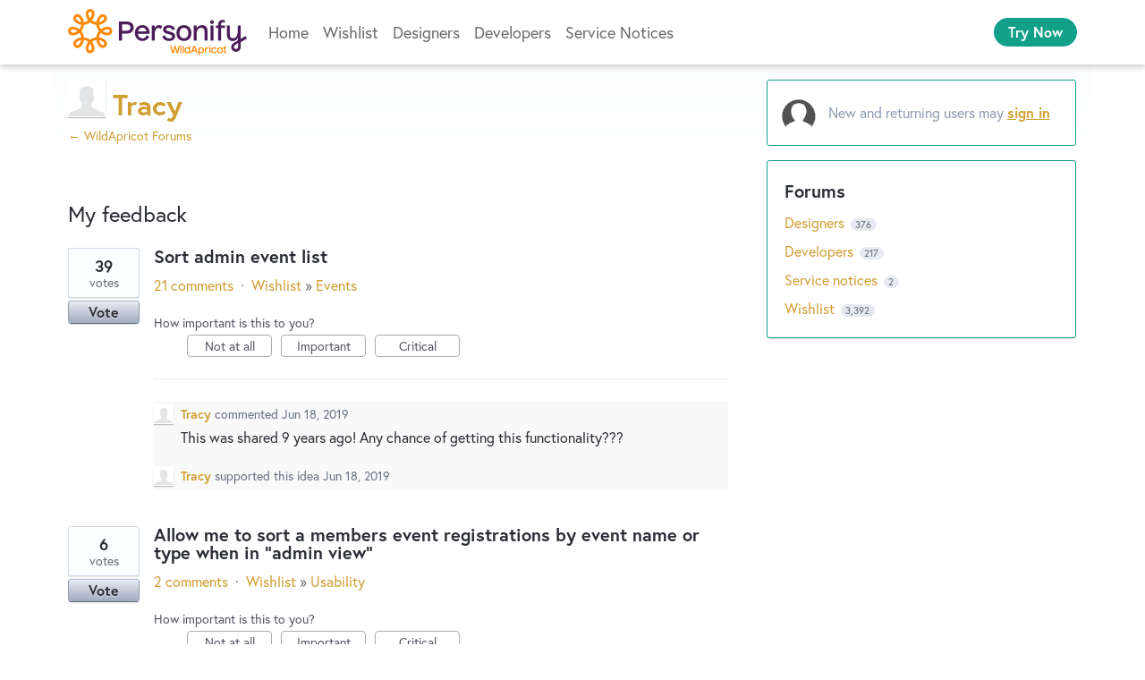

--- FILE ---
content_type: application/javascript; charset=utf-8
request_url: https://by2.uservoice.com/t2/253281/portal/track.js?_=1768804793261&s=0&c=__uvSessionData0
body_size: 23
content:
__uvSessionData0({"uvts":"d50d7999-2588-42e9-728e-7193a5e4192a"});